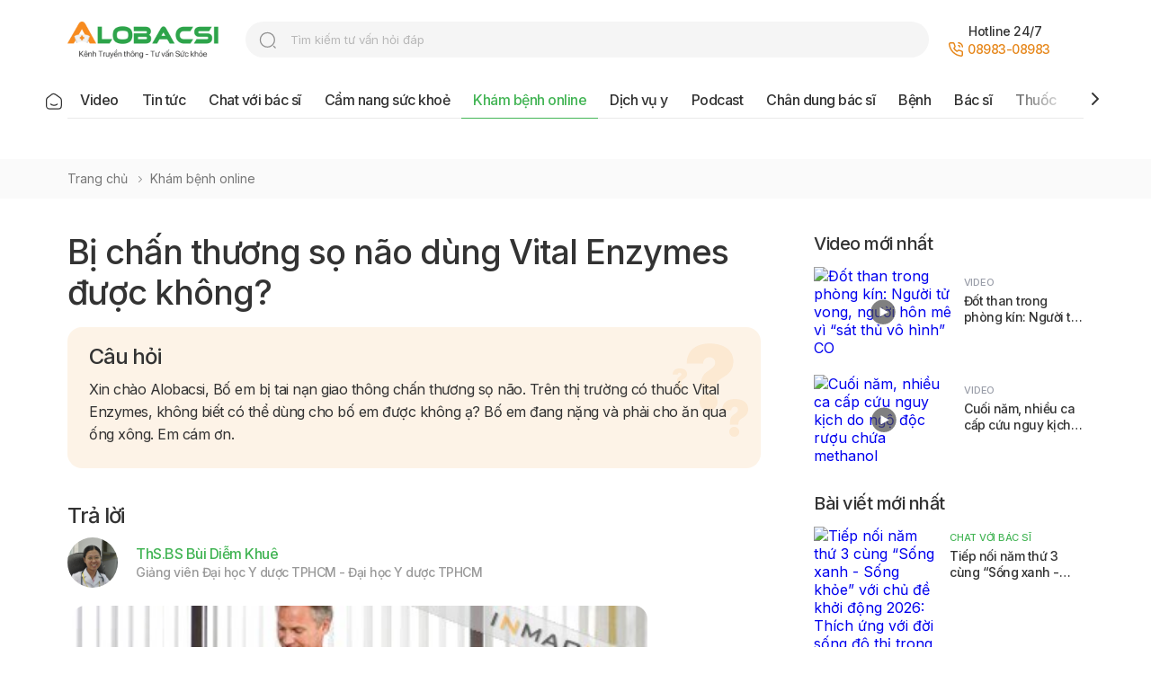

--- FILE ---
content_type: text/html; charset=utf-8
request_url: https://alobacsi.com/kham-benh-online/bi-chan-thuong-so-nao-dung-vital-enzymes-duoc-khong.html
body_size: 55264
content:
<!DOCTYPE html>
<html lang="vi">
  <head>
    <meta charset="UTF-8" />
    <meta
      name="viewport"
      content="width=device-width,initial-scale=1.0,maximum-scale=1.0"
    />
    <meta http-equiv="X-UA-Compatible" content="ie=edge" />
      

<title>Bị chấn thương sọ não dùng Vital Enzymes được không?</title>


<meta property="og:title" itemprop="name" content="Bị chấn thương sọ não dùng Vital Enzymes được không?" />


<meta property="og:image" content="https://objstore17034api.superdata.vn/alobacsi-assets/fc5chan-thuong-so-nao.jpg" />

<meta property="og:url" content="https://alobacsi.com/kham-benh-online/bi-chan-thuong-so-nao-dung-vital-enzymes-duoc-khong.html" />
<link rel="canonical" href="https://alobacsi.com/kham-benh-online/bi-chan-thuong-so-nao-dung-vital-enzymes-duoc-khong.html" />

<meta content="vi-VN" itemprop="inLanguage" />
<meta property="og:site_name" content="ALOBACSI.COM" />
<meta property="og:type" content="article" />
<meta property="og:locale" content="vi_VN" />
<meta property="fb:app_id" content="1121485521577147" />
<meta property="fb:admins" content="551071279" />
<meta name="language" content="vietnamese" />
<meta name="copyright" content="Copyright © 2009 by ALOBACSI" />
<meta
  name="abstract"
  content="Cổng thông tin về y tế, sức khỏe, khám bệnh trực tuyến cho toàn dân - AloBacsi"
/>
<meta name="distribution" content="Global" />
<meta name="author" content="ALOBACSI" />
<meta http-equiv="refresh" content="1200" />
<meta name="REVISIT-AFTER" content="1 DAYS" />
<meta name="RATING" content="GENERAL" />
<meta http-equiv="x-dns-prefetch-control" content="on" />
<meta name="robots" content="index,follow,noarchive,max-image-preview:large" />
 
    <script type="application/ld+json">
      {
		"@context": "https://schema.org",
		"@type": "Question",
		"acceptedAnswer": {
				"@type": "Answer",
				"author": {
						"@type": "Person",
						"name": "ThS.BS Bùi Diễm Khuê"
				},
				"dateCreated": "2018-10-24T14:42:17+07:00",
				"text": "                  Ảnh minh họa - nguồn internet                 Chào em,              Vital Enzymes là thực phẩm chức năng, chỉ có tác dụng hỗ trợ, nâng cao thể trạng người bệnh, đây không phải là thuốc điều trị. Em vẫn có thể dùng cho bố, bên cạnh đó phải tuân thủ các thuốc, chế độ điều trị mà bác sĩ đang chỉ định nhé em.              Thân mến,                                            Chấn thương sọ não thường bắt nguồn từ các loại chấn thương về não bao gồm chảy máu, chấn động mạnh (rung động não hoặc não bị bầm). Những chấn thương này được phân loại theo mức độ nghiêm trọng hoặc loại chấn thương (ví dụ như chấn thương đóng hay mở). Ngoài ra, chấn thương cũng được phân loại theo mức độ gây nứt xương sọ, tổn thương bên trong não hoặc vị trí gây chảy máu.        Những tổn thương ngay sau khi bị chấn thương sọ não:        - Bọc máu tụ nội sọ        - Phù não        - Thoát vị não        - Hội chứng tăng áp lực nội sọ        - Thiếu máu não        Tùy thuộc vào mức độ nặng nhẹ của chấn thương sọ não có thể xuất hiện sau một thời gian tạm ổn định:        - Hội chứng đau đầu sau chấn thương sọ não có hai thể: thể xuất hiện sớm và thể muộn, với diễn biến dai dẳng kéo dài, khó khăn trong điều trị.        - Động kinh: Thường gặp trong 40-50% trường hợp do chấn thương sọ não. Đây là thể động kinh có ổ khu trú. Hình thái lâm sàng rất đa dạng, phức tạp tùy theo ổ khu trú đó ở vùng nào của não. Lại có những vùng có ổ khu trú xuất hiện không chỉ là những cơn động kinh mà còn phối hợp cả những rối loạn tâm thần rất khó điều trị.        - Bệnh lý cột sống cổ: Thường xuất hiện sớm và nặng do lực chấn động từ sọ não dội xuống cột sống cổ. Chấn thương sọ não còn đẩy mạnh tốc độ tiến triển thoái hóa đĩa đệm - cột sống, gây thoát vị đĩa đệm và nguy hại nhất là thoát vị đĩa đệm chèn ép tủy sống cổ, hẹp ống sống cổ dẫn đến liệt tứ chi.        - Giảm hoặc mất trí nhớ, đau đầu dai dẳng: Giảm sút trí tuệ, trường hợp nặng dẫn đến mất ngôn ngữ, đòi hỏi quá trình điều trị phục hồi chức năng rất phức tạp và lâu dài.                        "
		},
		"author": {
				"@type": "Person",
				"name": "Tu Tran"
		},
		"dateCreated": "2018-10-24T14:42:17+07:00",
		"name": "Bị chấn thương sọ não dùng Vital Enzymes được không?",
		"text": "Xin chào Alobacsi,\r \r Bố em bị tai nạn giao thông chấn thương sọ não. Trên thị trường có thuốc Vital Enzymes, không biết có thể dùng cho bố em được không ạ? Bố em đang nặng và phải cho ăn qua ống xông. Em cám ơn."
}
    </script>
     
    <script type="application/ld+json">
      {
		"@context": "https://schema.org",
		"@type": "BreadcrumbList",
		"itemListElement": [
				{
						"@type": "ListItem",
						"item": "https://alobacsi.com",
						"name": "Trang chủ",
						"position": 1
				},
				{
						"@type": "ListItem",
						"item": "https://alobacsi.com/kham-benh-online",
						"name": "Khám bệnh online",
						"position": 2
				},
				{
						"@type": "ListItem",
						"item": "https://alobacsi.com/kham-benh-online/bi-chan-thuong-so-nao-dung-vital-enzymes-duoc-khong.html",
						"name": "Bị chấn thương sọ não dùng Vital Enzymes được không?",
						"position": 3
				}
		]
}
    </script>
    
    <link
      rel="shortcut icon"
      href="https://alobacsi.com/static/upload/favicon.ico"
      type="image/x-icon"
    />
    <link rel="preconnect" href="https://fonts.googleapis.com" />
    <link rel="preconnect" href="https://fonts.gstatic.com" crossorigin />
    <link
      href="https://fonts.googleapis.com/css2?family=Inter:wght@400;500;600&display=swap"
      rel="stylesheet"
    />
    <link href="https://alobacsi.com/static/template/css/common.css" rel="stylesheet" />
    <link href="https://alobacsi.com/static/template/css/home.css?t=3" rel="stylesheet" />
    <link href="https://alobacsi.com/static/template/css/category.css" rel="stylesheet" />
    <link
      href="https://alobacsi.com/static/template/css/owl.carousel.css"
      rel="stylesheet"
    />
    
<meta
  name="facebook-domain-verification"
  content="11ccxaswtki415s4bjc1pdzfmujbld"
/>
<script
  async
  src="https://www.googletagmanager.com/gtag/js?id=G-XCRFP54M6E"
></script>
<script>
  window.dataLayer = window.dataLayer || [];
  function gtag() {
    dataLayer.push(arguments);
  }
  gtag("js", new Date());
  gtag("config", "G-XCRFP54M6E");
</script>
<link
  rel="stylesheet"
  type="text/css"
  href="https://cdn.jsdelivr.net/npm/toastify-js/src/toastify.min.css"
/>

  </head>
  <body class="detail">
      
<header>
  <div class="container">
    <div class="header_top">
      <div class="logo">
        <a href="https://alobacsi.com">
          <img
            src="https://alobacsi.com/logo-with-tagline.png"
            alt=""
            class="pc_show"
          />
          <img
            src="https://alobacsi.com/logo-with-tagline-mobile.png"
            alt=""
            class="sp_show"
          />
        </a>
      </div>
      <div class="search_top pc_show">
        <form target="_blank" action="//www.google.com/cse">
          <input
            type="text"
            placeholder="Tìm kiếm tư vấn hỏi đáp"
            class="form_search"
            name="q"
            spellcheck="false"
            autocomplete="off"
          />
          <input type="hidden" value="b548ce8e1e9db4d17" name="cx" /><input
            type="hidden"
            value="UTF-8"
            name="ie"
          />
          <button>search</button>
        </form>
      </div>

      <div class="support_top">
        <div class="hotline pc_show">
          <span class="text">Hotline 24/7</span><br /><img
            src="https://alobacsi.com/static/template/images/icons-phone.svg"
            alt=""
          /><a href="tel:08983-08983" rel="nofollow" class="num_phone">08983-08983</a>
        </div>
        
      </div>
      <p class="icon_nav_sp sp_show">
        <img
          src="https://alobacsi.com/static/template/images/button-icon-medium-copy-4.svg"
          alt=""
        />
      </p>
    </div>
    <div class="nav_top pc_show">
      <div class="nav_top-box">
        <p class="nav_top-box-bg"></p>
        <ul>
          <li class="">
            <a href="https://alobacsi.com">
              <img
                src="https://alobacsi.com/static/template/images/icons-home_on.svg"
                alt=""
              />
            </a>
          </li>
          <li class="">
            <a href="https://alobacsi.com/video">Video</a>
          </li>
          <li class="">
            <a href="https://alobacsi.com/tin-tuc">Tin tức</a>
          </li>
          <li class="">
            <a href="https://alobacsi.com/chat-voi-bac-si">Chat với bác sĩ</a>
          </li>
          <li class="">
            <a href="https://alobacsi.com/cam-nang-suc-khoe">Cẩm nang sức khoẻ</a>
          </li>
          <li class="active">
            <a href="https://alobacsi.com/kham-benh-online">Khám bệnh online</a>
          </li>
          
          <li class="">
            <a href="https://alobacsi.com/dich-vu-y">Dịch vụ y</a>
          </li>
          
          <li class="">
            <a href="https://alobacsi.com/podcast">Podcast</a>
          </li>
          <li class="">
            <a href="https://alobacsi.com/chan-dung-bac-si">Chân dung bác sĩ</a>
          </li>
          <li class="">
            <a href="https://alobacsi.com/benh">Bệnh</a>
          </li>
          <li class="">
            <a href="https://alobacsi.com/bac-si">Bác sĩ</a>
          </li>
          <li class="">
            <a href="https://alobacsi.com/thuoc">Thuốc</a>
          </li>
          <li class="">
            <a href="https://alobacsi.com/co-so-y-te">Cơ sở y tế</a>
          </li>
          <li class="">
            <a href="https://alobacsi.com/chuyen-trang-suc-khoe">Chuyên trang</a>
          </li>
          <li class="">
            <a href="https://alobacsi.com/alobacsi-cong-dong">Cộng đồng</a>
          </li>
        </ul>

        <div class="arrow-next">
          <p class="nav_top-box-bg-right"></p>
          <a href="#" class="arrow-menu arrow-menu-next" data-control="next"
            ><img
              src="https://alobacsi.com/static/template/images/icons-chevron-right-black.svg"
              alt=""
          /></a>
        </div>
        <div class="arrow-prev">
          <p class="nav_top-box-bg-left"></p>
          <a href="#" class="arrow-menu arrow-menu-prev" data-control="prev"
            ><img
              src="https://alobacsi.com/static/template/images/icons-chevron-left-black.svg"
              alt=""
          /></a>
        </div>
      </div>
    </div>
  </div>
</header>
 
<div class="main_content">
  <div class="ads_banner">
    <ins
      data-revive-zoneid="84"
      data-revive-id="50fcab58361557d0a8a94df9f86d6547"
    ></ins>
  </div>
  <div class="breadcrum">
    <div class="container">
      <ul>
        <li><a href="https://alobacsi.com">Trang chủ </a></li>
        <li><a href="https://alobacsi.com/kham-benh-online">Khám bệnh online</a></li>
          
      </ul>
    </div>
  </div>
  <div class="container">
    <div class="content_block">
      <div class="detail_content">
        <div class="detail_content--useful oneone">
          <h1>Bị chấn thương sọ não dùng Vital Enzymes được không?</h1>
          <div class="detail_block">
            <h5>Câu hỏi</h5>
            <p>Xin chào Alobacsi,

Bố em bị tai nạn giao thông chấn thương sọ não. Trên thị trường có thuốc Vital Enzymes, không biết có thể dùng cho bố em được không ạ? Bố em đang nặng và phải cho ăn qua ống xông. Em cám ơn.</p>
          </div>
          <div class="detail_block">
            <h5>Trả lời</h5>
            
            <div class="doctor_answer">
              <p class="doctor-author">
                <img
                  src="https://objstore17034api.superdata.vn/alobacsi-assets/bs-bui-diem-khue1563961089.jpg"
                  height="56px"
                  alt="ThS.BS Bùi Diễm Khuê"
                />
              </p>
              <div class="text">
                <p class="text01">
                  <a
                    href="https://alobacsi.com/bac-si/bs-bui-diem-khue.html"
                    title="ThS.BS Bùi Diễm Khuê"
                    >ThS.BS Bùi Diễm Khuê</a
                  >
                </p>
                <p class="text02">
                  Giảng viên Đại học Y dược TPHCM - Đại học Y dược TPHCM
                </p>
              </div>
            </div>
             <div align="center" class="MsoNormal" style="margin: 0cm 0cm 0pt">
 <div style="text-align: center;">
  <div style="text-align:center">
   <img _fl="" alt="Ảnh minh họa - nguồn internet" title="Ảnh minh họa - nguồn internet" style="margin: 5px;; border:0;" src="https://objstore17034api.superdata.vn/alobacsi-assets/chan-thuong-so-nao.jpg" width="640">
   <div style="font-family: Tahoma; font-size: 10pt;">
    Ảnh minh họa - nguồn internet
   </div>
  </div>
  <br>
 </div>
 <div style="text-align: start;">
  Chào em,
 </div>
 <div style="text-align: start;">
  <br>
 </div>
 <div style="text-align: start;">
  Vital Enzymes là thực phẩm chức năng, chỉ có tác dụng hỗ trợ, nâng cao thể trạng người bệnh, đây không phải là thuốc điều trị. Em vẫn có thể dùng cho bố, bên cạnh đó phải tuân thủ các thuốc, chế độ điều trị mà bác sĩ đang chỉ định nhé em.
 </div>
 <div style="text-align: start;">
  <br>
 </div>
 <div style="text-align: start;">
  Thân mến,
 </div>
 <div style="text-align: start;">
  <br>
 </div>
 <div style="text-align: center;">
  <div align="center">
   <table style="border-right: #ff7d00 1px solid; border-top: #ff7d00 1px solid; background: #fffec7;
                            margin: 5px; border-left: #ff7d00 1px solid; width: 430px; border-bottom: #ff7d00 1px solid;
                            border-collapse: collapse" cellspacing="5" cellpadding="0" align="center">
    <tbody>
     <tr>
      <td style="vertical-align: top; padding-left: 5px; padding-right: 5px;">
       <p align="justify" style=""><span style="font-size: 13.3333px; font-family: tahoma;"><span style="font-weight: bold;">Chấn thương sọ não</span> thường bắt nguồn từ các loại chấn thương về não bao gồm chảy máu, chấn động mạnh (rung động não hoặc não bị bầm). Những chấn thương này được phân loại theo mức độ nghiêm trọng hoặc loại chấn thương (ví dụ như chấn thương đóng hay mở). Ngoài ra, chấn thương cũng được phân loại theo mức độ gây nứt xương sọ, tổn thương bên trong não hoặc vị trí gây chảy máu.</span></p>
       <p align="justify" style=""><span style="font-size: 13.3333px; font-family: tahoma;">Những tổn thương ngay sau khi bị <span style="font-weight: bold;">chấn thương sọ não</span>:</span></p>
       <p align="justify" style=""><span style="font-size: 13.3333px; font-family: tahoma;">- Bọc máu tụ nội sọ</span></p>
       <p align="justify" style=""><span style="font-size: 13.3333px; font-family: tahoma;">- Phù não</span></p>
       <p align="justify" style=""><span style="font-size: 13.3333px; font-family: tahoma;">- Thoát vị não</span></p>
       <p align="justify" style=""><span style="font-size: 13.3333px; font-family: tahoma;">- Hội chứng tăng áp lực nội sọ</span></p>
       <p align="justify" style=""><span style="font-size: 13.3333px; font-family: tahoma;">- Thiếu máu não</span></p>
       <p align="justify" style=""><span style="font-size: 13.3333px; font-family: tahoma;">Tùy thuộc vào mức độ nặng nhẹ của chấn thương sọ não có thể xuất hiện sau một thời gian tạm ổn định:</span></p>
       <p align="justify" style=""><span style="font-size: 13.3333px; font-family: tahoma;">- Hội chứng đau đầu sau chấn thương sọ não có hai thể: thể xuất hiện sớm và thể muộn, với diễn biến dai dẳng kéo dài, khó khăn trong điều trị.</span></p>
       <p align="justify" style=""><span style="font-size: 13.3333px; font-family: tahoma;">- Động kinh: Thường gặp trong 40-50% trường hợp do chấn thương sọ não. Đây là thể động kinh có ổ khu trú. Hình thái lâm sàng rất đa dạng, phức tạp tùy theo ổ khu trú đó ở vùng nào của não. Lại có những vùng có ổ khu trú xuất hiện không chỉ là những cơn động kinh mà còn phối hợp cả những rối loạn tâm thần rất khó điều trị.</span></p>
       <p align="justify" style=""><span style="font-size: 13.3333px; font-family: tahoma;">- Bệnh lý cột sống cổ: Thường xuất hiện sớm và nặng do lực chấn động từ sọ não dội xuống cột sống cổ. Chấn thương sọ não còn đẩy mạnh tốc độ tiến triển thoái hóa đĩa đệm - cột sống, gây thoát vị đĩa đệm và nguy hại nhất là thoát vị đĩa đệm chèn ép tủy sống cổ, hẹp ống sống cổ dẫn đến liệt tứ chi.</span></p>
       <p align="justify" style=""><span style="font-size: 13.3333px; font-family: tahoma;">- Giảm hoặc mất trí nhớ, đau đầu dai dẳng: Giảm sút trí tuệ, trường hợp nặng dẫn đến mất ngôn ngữ, đòi hỏi quá trình điều trị phục hồi chức năng rất phức tạp và lâu dài.</span></p></td>
     </tr>
    </tbody>
   </table>
  </div>
  <br>
 </div>
</div>
          </div>

          
          <div class="detail_block">
            <p class="title-ans">Câu hỏi liên quan</p>
            <ul class="list_answer">
              
              <li>
                <a href="https://alobacsi.com/dich-vu-y/co-nen-chup-ctscan-so-nao-sau-khi-bi-chan-thuong-dau.html" title="Có nên chụp CTscan sọ não sau khi bị chấn thương đầu?"
                  >Có nên chụp CTscan sọ não sau khi bị chấn thương đầu?</a
                >
              </li>
              
              <li>
                <a href="https://alobacsi.com/dich-vu-y/chan-thuong-so-nao-10-thang-chan-tay-co-phuc-hoi-nhu-cu.html" title="Chấn thương sọ não 10 tháng, chân tay có phục hồi như cũ?"
                  >Chấn thương sọ não 10 tháng, chân tay có phục hồi như cũ?</a
                >
              </li>
              
              <li>
                <a href="https://alobacsi.com/dich-vu-y/benh-vien-lao-khoa-trung-uong-dang-co-nhung-vac-xin-nao.html" title="Bệnh viện Lão khoa Trung ương đang có những vắc xin nào?"
                  >Bệnh viện Lão khoa Trung ương đang có những vắc xin nào?</a
                >
              </li>
              
            </ul>
          </div>
          
        </div>
        <div class="detail_footer">
          <div class="social">
            <p>Chia sẻ:</p>
            <a
              href="https://www.facebook.com/sharer/sharer.php?u=https://alobacsi.com/kham-benh-online/bi-chan-thuong-so-nao-dung-vital-enzymes-duoc-khong.html"
              rel="nofollow"
              target="_blank"
            >
              <img src="https://alobacsi.com/static/template/images/fb.svg" alt="" />
            </a>
            <a href="javascript:void(0)"
              ><img src="https://alobacsi.com/static/template/images/copylink.svg" alt=""
            /></a>
            <a href="mailto:info@alobacsi.vn"
              ><img
                src="https://alobacsi.com/static/template/images/icons-social-fb.svg"
                alt=""
            /></a>
          </div>
          <div class="about">
            
            <p class="time">Ngày đăng: 08:58 13/09/2018</p>
             
          </div>
        </div>

          
        <div class="detail_footer">
          <div class="tag-footer">
            <ul class="tag-footer-list">
              <li>Tags:</li>
              
              <li>
                <a href="https://alobacsi.com/tags-qna/chan-thuong-so-nao.html" title="chấn thương sọ não"
                  >chấn thương sọ não</a
                >
              </li>
              
              <li>
                <a href="https://alobacsi.com/tags-qna/bi-tai-nan-giao-thong-chan-thuong-so-nao.html" title="bị tai nạn giao thông chấn thương sọ não"
                  >bị tai nạn giao thông chấn thương sọ não</a
                >
              </li>
              
            </ul>
          </div>
        </div>
          

<div class="detail_prize">
    <p class="title">Bài viết có hữu ích với bạn?</p>
    <ul class="rate">
        <li>
            <a href="javascript:void(0);" class="votes" data-url="https://alobacsi.com/api/votes" data-id="14373" data-vote="1" data-type="1">
                <img src="https://alobacsi.com/static/template/images/best-useful.svg" alt="">
                <span class="rate_text">
                    <span>Rất hữu ích</span>
                    <span class="text" id="vote1">
                        0
                    </span>
                </span>

            </a>
        </li>
        <li>
            <a href="javascript:void(0);" class="votes" data-url="https://alobacsi.com/api/votes" data-id="14373" data-vote="2" data-type="1">
                <img src="https://alobacsi.com/static/template/images/useful.svg" alt="">
                <span class="rate_text">
                    <span>Hữu ích</span>
                    <span class="text" id="vote2">
                        0
                    </span>
                </span>

            </a>
        </li>
        <li>
            <a href="javascript:void(0);" class="votes" data-url="https://alobacsi.com/api/votes" data-id="14373" data-vote="3" data-type="1">
                <img src="https://alobacsi.com/static/template/images/normal.svg" alt="">
                <span class="rate_text">
                    <span>Bình thường</span>
                    <span class="text" id="vote3">
                        0
                    </span>
                </span>

            </a>
        </li>
        <li>
            <a href="javascript:void(0);" class="votes" data-url="https://alobacsi.com/api/votes" data-id="14373" data-vote="4" data-type="1">
                <img src="https://alobacsi.com/static/template/images/unuseful.svg" alt="">
                <span class="rate_text">
                    <span>Không hữu ích</span>
                    <span class="text" id="vote4">
                        0
                    </span>
                </span>

            </a>
        </li>
    </ul>
</div>
 




<div class="search_content pc_show">
    <form method="get" action="https://alobacsi.com/tim-kiem-hoi-dap">
        <div class="search_content-block">
            
            <p class="title">Tìm câu hỏi khám bệnh</p>
            
            <div class="search_content-online">
                <input type="text" name="s" required placeholder="Nhập nội dung cần tìm… vd: Sốt, ho, đau nhức" class="form_search" value="">                
                <button>search</button>
                <input type="hidden" name="key" value="kham-benh-online" />
            </div>
        </div>
    </form>
    
    <div class="feature_search-block">
        <p class="text01">Được tìm nhiều:</p>
        <div class="feature_search-text">
            <ul class="feature_search-list">
                
                <li>
                    <a href="https://alobacsi.com/tim-kiem-hoi-dap?s=Tr%e1%bb%8b%20r%e1%ba%a1n%20da&key=kham-benh-online">Trị rạn da</a>
                </li>
                
                <li>
                    <a href="https://alobacsi.com/tim-kiem-hoi-dap?s=b%e1%bb%8b%20ho&key=kham-benh-online">bị ho</a>
                </li>
                
                <li>
                    <a href="https://alobacsi.com/tim-kiem-hoi-dap?s=ho&key=kham-benh-online">ho</a>
                </li>
                
                <li>
                    <a href="https://alobacsi.com/tim-kiem-hoi-dap?s=benh%20ho&key=kham-benh-online">benh ho</a>
                </li>
                
                <li>
                    <a href="https://alobacsi.com/tim-kiem-hoi-dap?s=%c4%91%e1%bb%99t%20qu%e1%bb%b5&key=kham-benh-online">đột quỵ</a>
                </li>
                
            </ul>
        </div>
    </div>
    
</div>

      </div>

      <div class="sidebar">
        <div class="ads_banner">
          <ins
            data-revive-zoneid="85"
            data-revive-id="50fcab58361557d0a8a94df9f86d6547"
          ></ins>
        </div>
        

    
    <div class="news_left">
        <h2 class="title">Video mới nhất</h2>
        
        <div class="news_left-one">
            <p class="images">
                <a href="https://alobacsi.com/dot-than-trong-phong-kin-nguoi-tu-vong-nguoi-hon-me-vi-sat-thu-vo-hinh-co.html" title="Đốt than trong phòng kín: Người tử vong, người hôn mê vì “sát thủ vô hình” CO">
                    
                    <img src="https://admin.alobacsi.com/upload/thumbs/2025/dot_than_trong_phong_kin.jpg" height="96px" alt="Đốt than trong phòng kín: Người tử vong, người hôn mê vì “sát thủ vô hình” CO" />
                    
                    <span class="icon_play"><img src="https://alobacsi.com/static/template/images/icons-play.svg" alt="" /></span>
                </a>
            </p>
            <div class="news_left-des">
                
                <p class="medical-new-title">
                    
                    
                    <a class="cate" href="https://alobacsi.com/video">Video</a>
                    
                    
                    
                    
                </p>
                
                <p>
                    <a class="news_left-one-text_less" href="https://alobacsi.com/dot-than-trong-phong-kin-nguoi-tu-vong-nguoi-hon-me-vi-sat-thu-vo-hinh-co.html" title="Đốt than trong phòng kín: Người tử vong, người hôn mê vì “sát thủ vô hình” CO">Đốt than trong phòng kín: Người tử vong, người hôn mê vì “sát thủ vô hình” CO</a>
                </p>
                
            </div>
        </div>
        
        <div class="news_left-one">
            <p class="images">
                <a href="https://alobacsi.com/cuoi-nam-nhieu-ca-cap-cuu-nguy-kich-do-ngo-doc-ruou-chua-methanol.html" title="Cuối năm, nhiều ca cấp cứu nguy kịch do ngộ độc rượu chứa methanol">
                    
                    <img src="https://admin.alobacsi.com/upload/kiqr5tanitg-hd.jpg" height="96px" alt="Cuối năm, nhiều ca cấp cứu nguy kịch do ngộ độc rượu chứa methanol" />
                    
                    <span class="icon_play"><img src="https://alobacsi.com/static/template/images/icons-play.svg" alt="" /></span>
                </a>
            </p>
            <div class="news_left-des">
                
                <p class="medical-new-title">
                    
                    
                    <a class="cate" href="https://alobacsi.com/video">Video</a>
                    
                    
                </p>
                
                <p>
                    <a class="news_left-one-text_less" href="https://alobacsi.com/cuoi-nam-nhieu-ca-cap-cuu-nguy-kich-do-ngo-doc-ruou-chua-methanol.html" title="Cuối năm, nhiều ca cấp cứu nguy kịch do ngộ độc rượu chứa methanol">Cuối năm, nhiều ca cấp cứu nguy kịch do ngộ độc rượu chứa methanol</a>
                </p>
                
            </div>
        </div>
        
    </div>
    
 

    
    <div class="news_left">
        <h2 class="title">Bài viết mới nhất</h2>
        
        <div class="news_left-one">
            <p class="images">
                <a href="https://alobacsi.com/tiep-noi-nam-thu-3-cung-song-xanh-song-khoe-voi-chu-de-khoi-dong-2026-thich-ung-voi-doi-song-do-thi-trong-ky-nguyen-o-nhiem-bien-doi-khi-hau.html" title="Tiếp nối năm thứ 3 cùng “Sống xanh - Sống khỏe” với chủ đề khởi động 2026: Thích ứng với đời sống đô thị trong kỷ nguyên ô nhiễm &amp; biến đổi khí hậu">
                    
                    <img src="https://admin.alobacsi.com/upload/lg-ky_1_2026.jpg" height="96px" alt="Tiếp nối năm thứ 3 cùng “Sống xanh - Sống khỏe” với chủ đề khởi động 2026: Thích ứng với đời sống đô thị trong kỷ nguyên ô nhiễm &amp; biến đổi khí hậu" />
                    
                </a>
            </p>
            <div class="news_left-des">
                
                <p class="medical-new-title cate">
                    
                    
                        <a class="cate" href="https://alobacsi.com/chat-voi-bac-si">Chat với Bác sĩ</a>
                    
                    
                </p>
                
                <p>
                    <a class="news_left-one-text_less" href="https://alobacsi.com/tiep-noi-nam-thu-3-cung-song-xanh-song-khoe-voi-chu-de-khoi-dong-2026-thich-ung-voi-doi-song-do-thi-trong-ky-nguyen-o-nhiem-bien-doi-khi-hau.html" title="Tiếp nối năm thứ 3 cùng “Sống xanh - Sống khỏe” với chủ đề khởi động 2026: Thích ứng với đời sống đô thị trong kỷ nguyên ô nhiễm &amp; biến đổi khí hậu">Tiếp nối năm thứ 3 cùng “Sống xanh - Sống khỏe” với chủ đề khởi động 2026: Thích ứng với đời sống đô thị trong kỷ nguyên ô nhiễm &amp; biến đổi khí hậu</a>
                </p>
                
            </div>
        </div>
        
        <div class="news_left-one">
            <p class="images">
                <a href="https://alobacsi.com/tphcm-tiem-ngua-cum-mien-phi-cho-hon-1-100-nguoi-cao-tuoi-co-hoan-canh-kho-khan.html" title="TPHCM tiêm ngừa cúm miễn phí cho hơn 1.100 người cao tuổi có hoàn cảnh khó khăn">
                    
                    <img src="https://admin.alobacsi.com/upload/alobacsi_tiem_ngua_cum_1.jpg" height="96px" alt="TPHCM tiêm ngừa cúm miễn phí cho hơn 1.100 người cao tuổi có hoàn cảnh khó khăn" />
                    
                </a>
            </p>
            <div class="news_left-des">
                
                <p class="medical-new-title cate">
                    
                    
                        <a class="cate" href="https://alobacsi.com/tin-tuc">Tin tức</a>
                    
                    
                    
                    
                </p>
                
                <p>
                    <a class="news_left-one-text_less" href="https://alobacsi.com/tphcm-tiem-ngua-cum-mien-phi-cho-hon-1-100-nguoi-cao-tuoi-co-hoan-canh-kho-khan.html" title="TPHCM tiêm ngừa cúm miễn phí cho hơn 1.100 người cao tuổi có hoàn cảnh khó khăn">TPHCM tiêm ngừa cúm miễn phí cho hơn 1.100 người cao tuổi có hoàn cảnh khó khăn</a>
                </p>
                
            </div>
        </div>
        
        <div class="news_left-one">
            <p class="images">
                <a href="https://alobacsi.com/phoi-hop-stroke-network-lien-co-so-benh-vien-nhan-dan-gia-dinh-cuu-song-benh-nhan-dot-quy-trong-gio-vang.html" title="Phối hợp Stroke Network liên cơ sở, Bệnh viện Nhân dân Gia Định cứu sống bệnh nhân đột quỵ trong “giờ vàng”">
                    
                    <img src="https://admin.alobacsi.com/upload/dsc02965.jpg" height="96px" alt="Phối hợp Stroke Network liên cơ sở, Bệnh viện Nhân dân Gia Định cứu sống bệnh nhân đột quỵ trong “giờ vàng”" />
                    
                </a>
            </p>
            <div class="news_left-des">
                
                <p class="medical-new-title cate">
                    
                    
                        <a class="cate" href="https://alobacsi.com/tin-tuc">Tin tức</a>
                    
                    
                </p>
                
                <p>
                    <a class="news_left-one-text_less" href="https://alobacsi.com/phoi-hop-stroke-network-lien-co-so-benh-vien-nhan-dan-gia-dinh-cuu-song-benh-nhan-dot-quy-trong-gio-vang.html" title="Phối hợp Stroke Network liên cơ sở, Bệnh viện Nhân dân Gia Định cứu sống bệnh nhân đột quỵ trong “giờ vàng”">Phối hợp Stroke Network liên cơ sở, Bệnh viện Nhân dân Gia Định cứu sống bệnh nhân đột quỵ trong “giờ vàng”</a>
                </p>
                
            </div>
        </div>
        
        <div class="news_left-one">
            <p class="images">
                <a href="https://alobacsi.com/khong-chi-xu-ly-mun-actidem-derma-extra-gel-la-cuu-tinh-giai-quyet-tham-do-pie-va-tham-den-pih-hieu-qua-nho-cong-thuc-kep.html" title="Không chỉ xử lý mụn: Actidem Derma Extra Gel là &#34;cứu tinh&#34; giải quyết thâm đỏ (PIE) và thâm đen (PIH) hiệu quả nhờ công thức kép">
                    
                    <img src="https://admin.alobacsi.com/upload/1_1.png" height="96px" alt="Không chỉ xử lý mụn: Actidem Derma Extra Gel là &#34;cứu tinh&#34; giải quyết thâm đỏ (PIE) và thâm đen (PIH) hiệu quả nhờ công thức kép" />
                    
                </a>
            </p>
            <div class="news_left-des">
                
                <p class="medical-new-title cate">
                    
                    
                        <a class="cate" href="https://alobacsi.com/cam-nang-suc-khoe">Cẩm nang sức khỏe</a>
                    
                    
                    
                    
                </p>
                
                <p>
                    <a class="news_left-one-text_less" href="https://alobacsi.com/khong-chi-xu-ly-mun-actidem-derma-extra-gel-la-cuu-tinh-giai-quyet-tham-do-pie-va-tham-den-pih-hieu-qua-nho-cong-thuc-kep.html" title="Không chỉ xử lý mụn: Actidem Derma Extra Gel là &#34;cứu tinh&#34; giải quyết thâm đỏ (PIE) và thâm đen (PIH) hiệu quả nhờ công thức kép">Không chỉ xử lý mụn: Actidem Derma Extra Gel là &#34;cứu tinh&#34; giải quyết thâm đỏ (PIE) và thâm đen (PIH) hiệu quả nhờ công thức kép</a>
                </p>
                
            </div>
        </div>
        
        <div class="news_left-one">
            <p class="images">
                <a href="https://alobacsi.com/18-cm-30-phut-khi-ap-luc-phim-anh-day-nam-gioi-vao-can-thiep-nguy-hiem.html" title="18 cm, 30 phút: Khi áp lực phim ảnh đẩy nam giới vào can thiệp nguy hiểm">
                    
                    <img src="https://admin.alobacsi.com/upload/thumbs/2025/tang_chieu_dai_duong_vat.jpg" height="96px" alt="18 cm, 30 phút: Khi áp lực phim ảnh đẩy nam giới vào can thiệp nguy hiểm" />
                    
                </a>
            </p>
            <div class="news_left-des">
                
                <p class="medical-new-title cate">
                    
                    
                        <a class="cate" href="https://alobacsi.com/cam-nang-suc-khoe">Cẩm nang sức khỏe</a>
                    
                    
                    
                    
                    
                    
                </p>
                
                <p>
                    <a class="news_left-one-text_less" href="https://alobacsi.com/18-cm-30-phut-khi-ap-luc-phim-anh-day-nam-gioi-vao-can-thiep-nguy-hiem.html" title="18 cm, 30 phút: Khi áp lực phim ảnh đẩy nam giới vào can thiệp nguy hiểm">18 cm, 30 phút: Khi áp lực phim ảnh đẩy nam giới vào can thiệp nguy hiểm</a>
                </p>
                
            </div>
        </div>
        
    </div>
    
 
<div class="tool_healthy non_bottom">
  <p class="title">Tiện ích sức khỏe</p>
  <ul class="tool_list">
    <li>
      <a href="https://alobacsi.com/kham-benh-online">
        <img
          src="https://alobacsi.com/static/template/images/icons-appointment-online.svg"
          alt=""
        />
        <span>Khám bệnh online</span>
      </a>
    </li>
    <li>
      <a href="https://alobacsi.com/dich-vu-y">
        <img
          src="https://alobacsi.com/static/template/images/icons-appointment-online-4.svg"
          alt=""
        />
        <span>Hỏi đáp dịch vụ y</span>
      </a>
    </li>
    <li>
      <a href="https://alobacsi.com/tu-van-suc-khoe">
        <img src="https://alobacsi.com/static/template/images/icons-healthy2.svg" alt="" />
        <span>Tư vấn qua Hotline</span>
      </a>
    </li>
    <li>
      <a
        href="https://m.me/alobacsihoibacsitraloi"
        rel="nofollow"
        target="_blank"
      >
        <img src="https://alobacsi.com/static/template/images/icons-healthy4.svg" alt="" />
        <span>Gửi câu hỏi qua Messenger</span>
      </a>
    </li>
    <li>
      <a href="https://alobacsi.com/bac-si">
        <img
          src="https://alobacsi.com/static/template/images/icons-appointment-online-3.svg"
          alt=""
        />
        <span>Tìm nhanh bác sĩ</span>
      </a>
    </li>
    <li>
      <a href="https://alobacsi.com/co-so-y-te">
        <img
          src="https://alobacsi.com/static/template/images/icons-appointment-online-2.svg"
          alt=""
        />
        <span>Tìm nhanh bệnh viện</span>
      </a>
    </li>
    <li>
      <a href="https://alobacsi.com/benh">
        <img
          src="https://alobacsi.com/static/template/images/icons-ask-doctor2.svg"
          alt=""
        />
        <span>Tra cứu thông tin bệnh</span>
      </a>
    </li>
    <li>
      <a href="https://alobacsi.com/thuoc">
        <img
          src="https://alobacsi.com/static/template/images/icons-ask-doctor.svg"
          alt=""
        />
        <span>Tra cứu thông tin thuốc</span>
      </a>
    </li>
  </ul>
</div>

        <div class="ads_banner">
          <ins
            data-revive-zoneid="87"
            data-revive-id="50fcab58361557d0a8a94df9f86d6547"
          ></ins>
        </div>
      </div>
    </div>

      
<div class="content_block">
  <div class="interested">
    <h2 class="title">Có thể bạn quan tâm</h2>
    <div class="interested_block">
      
      <div class="interested_block-one">
        <p>
          <a href="https://alobacsi.com/kham-benh-online/gia-dinh-co-nguoi-mac-ung-thu-toi-nen-bat-dau-tam-soat-tu-khi-nao.html">
            <img src="https://admin.alobacsi.com/upload/_ung-thu-vu_1.jpg" alt="Gia đình có người mắc ung thư, tôi nên bắt đầu tầm soát từ khi nào?" />
          </a>
        </p>
        <div class="interested_block-des">
          <p class="cate">
            <a href="https://alobacsi.com/kham-benh-online" class="cate"
              >Khám bệnh online</a
            >
            
          </p>
          <p>
            <a
              href="https://alobacsi.com/kham-benh-online/gia-dinh-co-nguoi-mac-ung-thu-toi-nen-bat-dau-tam-soat-tu-khi-nao.html"
              class="interested-text_less"
              >Gia đình có người mắc ung thư, tôi nên bắt đầu tầm soát từ khi nào?</a
            >
          </p>
          
          <a
            href="https://alobacsi.com/bac-si/bs-bui-le-nhat-tien.html"
            title="BS Bùi Lê Nhật Tiên"
            class="author"
            >BS Bùi Lê Nhật Tiên</a
          >
          
        </div>
      </div>
      
      <div class="interested_block-one">
        <p>
          <a href="https://alobacsi.com/kham-benh-online/dieu-tri-suy-gian-tinh-mach-co-gay-thieu-mau-khong.html">
            <img src="https://admin.alobacsi.com/upload/screenshot_2026-01-14_at_14-57-03.png" alt="Điều trị suy giãn tĩnh mạch có gây thiếu máu không?" />
          </a>
        </p>
        <div class="interested_block-des">
          <p class="cate">
            <a href="https://alobacsi.com/kham-benh-online" class="cate"
              >Khám bệnh online</a
            >
            
          </p>
          <p>
            <a
              href="https://alobacsi.com/kham-benh-online/dieu-tri-suy-gian-tinh-mach-co-gay-thieu-mau-khong.html"
              class="interested-text_less"
              >Điều trị suy giãn tĩnh mạch có gây thiếu máu không?</a
            >
          </p>
          
          <a
            href="https://alobacsi.com/bac-si/bs-ck2-phan-duy-kien.html"
            title="BS.CK2 Phan Duy Kiên"
            class="author"
            >BS.CK2 Phan Duy Kiên</a
          >
          
        </div>
      </div>
      
      <div class="interested_block-one">
        <p>
          <a href="https://alobacsi.com/kham-benh-online/cat-polyp-dai-trang-roi-van-tai-phat-sau-1-nam-co-can-noi-soi-moi-nam-khong.html">
            <img src="https://admin.alobacsi.com/upload/polyp-truc-trang-la-gi-5.jpg" alt="Cắt polyp đại tràng rồi vẫn tái phát sau 1 năm: Có cần nội soi mỗi năm không?" />
          </a>
        </p>
        <div class="interested_block-des">
          <p class="cate">
            <a href="https://alobacsi.com/kham-benh-online" class="cate"
              >Khám bệnh online</a
            >
            
          </p>
          <p>
            <a
              href="https://alobacsi.com/kham-benh-online/cat-polyp-dai-trang-roi-van-tai-phat-sau-1-nam-co-can-noi-soi-moi-nam-khong.html"
              class="interested-text_less"
              >Cắt polyp đại tràng rồi vẫn tái phát sau 1 năm: Có cần nội soi mỗi năm không?</a
            >
          </p>
          
          <a
            href="https://alobacsi.com/bac-si/bs-bui-le-nhat-tien.html"
            title="BS Bùi Lê Nhật Tiên"
            class="author"
            >BS Bùi Lê Nhật Tiên</a
          >
          
        </div>
      </div>
      
      <div class="interested_block-one">
        <p>
          <a href="https://alobacsi.com/kham-benh-online/viem-loet-da-day-uong-nghe-mat-ong-co-het-khong-va-ung-thu-da-day-co-trieu-chung-gi.html">
            <img src="https://admin.alobacsi.com/upload/nghe_mat_ong.jpg" alt="Viêm loét dạ dày uống nghệ mật ong có hết không và ung thư dạ dày có triệu chứng gì?" />
          </a>
        </p>
        <div class="interested_block-des">
          <p class="cate">
            <a href="https://alobacsi.com/kham-benh-online" class="cate"
              >Khám bệnh online</a
            >
            
          </p>
          <p>
            <a
              href="https://alobacsi.com/kham-benh-online/viem-loet-da-day-uong-nghe-mat-ong-co-het-khong-va-ung-thu-da-day-co-trieu-chung-gi.html"
              class="interested-text_less"
              >Viêm loét dạ dày uống nghệ mật ong có hết không và ung thư dạ dày có triệu chứng gì?</a
            >
          </p>
          
          <a
            href="https://alobacsi.com/bac-si/bs-bui-le-nhat-tien.html"
            title="BS Bùi Lê Nhật Tiên"
            class="author"
            >BS Bùi Lê Nhật Tiên</a
          >
          
        </div>
      </div>
      
    </div>
  </div>
</div>
  


<div class="partner-home">
  <h2 class="title">Đối tác AloBacsi</h2>
  <div class="owl-carousel-logo owl-carousel owl-theme">
    <div class="item">
      <img
        src="https://objstore17034api.superdata.vn/alobacsi-assets/9-_logo_bv_hung_vuong.png"
        alt="Bệnh viện Hùng Vương"
      />
    </div>

    <div class="item">
      <a
        href="https://www.umcclinic.com.vn"
        rel="nofollow"
        title="Bệnh Viện Đại học Y Dược"
        target="_blank "
      >
        <img
          src="https://objstore17034api.superdata.vn/alobacsi-assets/4-_logo_bv_dhyd.png"
          alt="Bệnh Viện Đại học Y Dược"
        />
      </a>
    </div>

    <div class="item">
      <a
        href="http://bvtn.org.vn/"
        rel="nofollow"
        title="Bệnh viện Thống Nhất"
        target="_blank "
      >
        <img
          src="https://objstore17034api.superdata.vn/alobacsi-assets/logo-benhvienthongnhat.png"
          alt="Bệnh viện Thống Nhất"
        />
      </a>
    </div>

    <div class="item">
      <img
        src="https://objstore17034api.superdata.vn/alobacsi-assets/logo_bv_115.png"
        alt="Bệnh Viện 115"
      />
    </div>

    <div class="item">
      <img
        src="https://objstore17034api.superdata.vn/alobacsi-assets/logo-bvub.png"
        alt="Bệnh Viện Ung Bướu"
      />
    </div>

    <div class="item">
      <img
        src="https://objstore17034api.superdata.vn/alobacsi-assets/logo-nhidong1.png"
        alt="Nhi đồng 1"
      />
    </div>

    <div class="item">
      <img
        src="https://objstore17034api.superdata.vn/alobacsi-assets/2-bv_nd_gia_dinh.png"
        alt="Bệnh viện Nhân dân Gia Định"
      />
    </div>

    <div class="item">
      <img
        src="https://objstore17034api.superdata.vn/alobacsi-assets/logo-benh-vien-phu-san_mekong.png"
        alt="Bệnh Viện Mekong"
      />
    </div>
  </div>
</div>

<div class="sign_email">
    <div class="sign_email-des">
        <h2 class="sign_email-title pc_show">Đăng ký nhận bản tin sức khoẻ</h2>
        <p class="text pc_show">Để chủ động bảo vệ bản thân và gia đình</p>
        <p class="text sp_show">Đăng ký nhận bản tin sức khoẻ để chủ động bảo vệ bản thân và gia đình</p>
    </div>
    <p class="bg_sign pc_show"><img src="https://alobacsi.com/static/template/images/group2.png" alt="" /></p>
    <div class="sign_email-form">
        <form action="https://alobacsi.com/api/newsletter" method="POST" id="newsletter">
            <input type="email" class="form-input" name="email" placeholder="Email của bạn" />
            <button class="form_button">Đăng ký</button>
            <span class="icon_mail"><img src="https://alobacsi.com/static/template/images/icons-mail.svg" alt="" /></span>
        </form>
    </div>

</div>

  </div>
</div>

<div class="free_examination">
    <div class="image">
        <img src="https://alobacsi.com/static/template/images/img-oval.png" alt="" />
    </div>
    <div class="free_examination-content">
        <p class="text01">hoàn toàn MIỄN PHÍ</p>
        <p>
            <a href="javascript:void(0);" data-name="form-request" data-title="Đăng ký khám bệnh online" class="text02">Khám bệnh online </a>
            <img src="https://alobacsi.com/static/template/images/icons-chevron-right-white.svg" alt="" />
        </p>
    </div>
    <a href="javascript:void(0);" class="close">X</a>
</div>
  
<footer>
  <div class="container">
    <div class="footer-top">
      <a href="./"
        ><img
          src="https://alobacsi.com/static/template/images/logo-with-another.svg"
          alt=""
      /></a>
      <p class="all_logo">
        <a href="#"
          ><img
            src="https://alobacsi.com/static/template/images/logo-h-i-y-h-c-hcm.webp"
            alt=""
        /></a>
        <a href="#"
          ><img
            src="https://alobacsi.com/static/template/images/logo-h-i-y-h-c-hcm3.webp"
            alt=""
        /></a>
        <a href="#"
          ><img
            src="https://alobacsi.com/static/template/images/logo-h-i-y-h-c-hcm2.webp"
            alt=""
        /></a>
        <a href="#"
          ><img
            src="https://alobacsi.com/static/template/images/logo-h-i-y-h-c-hcm4.webp"
            alt=""
        /></a>
        <a href="#"
          ><img
            src="https://alobacsi.com/static/template/images/logo-h-i-y-h-c-hcm5.webp"
            alt=""
        /></a>
      </p>
    </div>
    <div class="footer_text">
      <div class="footer_one">
        <p>
          Kênh thông tin tư vấn giải đáp thông tin sức khỏe, dịch vụ y, bệnh,
          thuốc, bí quyết sống khoẻ mỗi ngày cùng
          <span class="text02">2 triệu bạn đọc thân thiết</span>
        </p>
        <p>
          Giấy phép mới
          <span class="text04"
            >số 33/GP - STTTT, ngày 16/04/2018 do Sở Thông tin Truyền thông
            TPHCM cấp</span
          >
        </p>
        <p>Điện thoại: <span class="text04">08983 08983</span></p>
        <p>
          Trụ sở chính: 24 và 30 Trương Quốc Dung, P. 8, Q. Phú Nhuận, TPHCM
        </p>
        <p>
          Chịu trách nhiệm quản lý nội dung:
          <strong>Bà Trần Thị Mai Lan</strong>
        </p>
      </div>
      <div class="footer_one">
        <p class="text02 text03">về alobacsi</p>
        <ul>
          <li><a href="https://alobacsi.com/gioi-thieu.html">Giới thiệu</a></li>
          <li><a href="https://alobacsi.com/gioi-thieu.html#service05">Tuyển dụng</a></li>
          <li><a href="https://alobacsi.com/gioi-thieu.html#service07">Liên hệ</a></li>
          <li><a href="https://alobacsi.com/sitemap.html">Sitemap</a></li>
        </ul>
      </div>
      <div class="footer_one">
        <p class="text02 text03">Hợp tác nội dung</p>
        <ul>
          <li>0903 696 357</li>
          <li><a href="mailto:info@alobacsi.vn" rel="nofollow">info@alobacsi.vn</a></li>
        </ul>
        <p class="text02 text03">Thông tin</p>
        <ul>
          <li>
            <a href="https://alobacsi.com/gioi-thieu.html#service02">Điều khoản sử dụng</a>
          </li>
          <li>
            <a href="https://alobacsi.com/gioi-thieu.html#service04"
              >Chính sách quảng cáo</a
            >
          </li>
          <li>
            <a href="https://alobacsi.com/gioi-thieu.html#service03"
              >Chính sách quyền riêng tư</a
            >
          </li>
        </ul>
      </div>
      <div class="footer_one">
        <p class="text02 text03">liên hệ quảng cáo</p>
        <ul>
          <li>0903 696 357 (Ms Thái Dung)</li>
          <li>
            <a href="mailto:booking@alobacsi.vn" rel="nofollow">booking@alobacsi.vn</a>
          </li>
        </ul>
      </div>
    </div>

    <div class="copyright">
      <div class="copyright_text">
        <p class="text01 pc_show">
          ©2011 - 2025 bởi Công ty Cổ phần Truyền Thông Hạnh Phúc
        </p>
        <p>
          Thông tin trên trang mang tính chất tham khảo, vui lòng không tự ý áp
          dụng, nếu không có sự đồng ý của bác sĩ điều trị.
        </p>
      </div>
      <div class="footer_bottom">
        <div class="footer_bottom-text">
          <a
            href="https://www.youtube.com/channel/UCAgehYjUxNc7vHpf3F06mXQ"
            rel="nofollow"
            target="_blank"
            ><img src="https://alobacsi.com/static/template/images/youtube.svg" alt=""
          /></a>
          <a
            href="https://www.facebook.com/alobacsihoibacsitraloi/"
            rel="nofollow"
            target="_blank"
            ><img src="https://alobacsi.com/static/template/images/fb.svg" alt=""
          /></a>
          <a
            href="https://www.tiktok.com/@alobacsi.com"
            target="_blank"
            rel="nofollow"
            ><img src="https://alobacsi.com/static/template/images/youtube2.svg" alt=""
          /></a>
          <a
            href="https://zalo.me/3354406374552748457"
            target="_blank"
            rel="nofollow"
            ><img src="https://alobacsi.com/static/template/images/zalo.svg" alt=""
          /></a>
        </div>
      </div>
    </div>
  </div>
</footer>

    <script src="https://alobacsi.com/static/template/js/jquery-3.3.1.min.js"></script>
    <script src="https://alobacsi.com/static/template/js/owl.carousel.js"></script>
    <script src="https://alobacsi.com/static/template/js/jquery.filer.js"></script>
    <script src="https://alobacsi.com/static/template/js/common.js"></script>
    <script src="https://alobacsi.com/static/template/js/app.js"></script>
    <script src="https://sp.zalo.me/plugins/sdk.js"></script>
    
<script src="https://www.google.com/recaptcha/api.js" async defer></script>
<script async src="https://ads.alobacsi.vn/www/delivery/asyncjs.php"></script>
<script type="text/javascript" src="https://cdn.jsdelivr.net/npm/toastify-js"></script>

  </body>
</html>


--- FILE ---
content_type: image/svg+xml
request_url: https://alobacsi.com/static/template/images/icons-appointment-online-4.svg
body_size: 4895
content:
<svg xmlns="http://www.w3.org/2000/svg" width="46" height="48" viewBox="0 0 46 48">
    <defs>
        <linearGradient id="faehy3p0na" x1="93.201%" x2="14.482%" y1="84.042%" y2="22.404%">
            <stop offset="0%" stop-color="#FFE2C5"/>
            <stop offset="100%" stop-color="#F68B1F"/>
        </linearGradient>
    </defs>
    <g fill="none" fill-rule="evenodd">
        <g>
            <g>
                <g>
                    <g>
                        <g>
                            <g>
                                <path fill="url(#faehy3p0na)" d="M45.057 25.79c0 12.041-10.086 21.803-22.528 21.803C10.087 47.593 0 37.83 0 25.79 0 13.75 10.087 3.989 22.529 3.989s22.528 9.76 22.528 21.802z" transform="translate(-987.000000, -1528.000000) translate(966.000000, 1403.000000) translate(18.000000, 15.000000) translate(0.000000, 102.000000) translate(3.896745, 8.000000) translate(0.000000, 0.000000)"/>
                                <path fill="#F8FAFD" fill-rule="nonzero" d="M22.774 19.732H11.417c-5.183 0-9.384 4.066-9.384 9.082 0 3.628 2.198 6.76 5.377 8.214 1.276.585 2.095 1.823 2.095 3.19v1.948c0 .74.989 1.036 1.42.424l2.223-3.155c.678-.963 1.805-1.54 3.009-1.54h6.617c5.183 0 9.385-4.065 9.385-9.08 0-5.017-4.202-9.083-9.385-9.083z" transform="translate(-987.000000, -1528.000000) translate(966.000000, 1403.000000) translate(18.000000, 15.000000) translate(0.000000, 102.000000) translate(3.896745, 8.000000) translate(0.000000, 0.000000)"/>
                                <path fill="#DDD" fill-rule="nonzero" d="M10.996 37.028c-3.178-1.454-5.377-4.586-5.377-8.214 0-5.016 4.201-9.082 9.384-9.082h-3.586c-5.183 0-9.384 4.066-9.384 9.082 0 3.628 2.198 6.76 5.376 8.214 1.277.585 2.095 1.823 2.095 3.19v1.948c0 .74.99 1.036 1.42.424l2.108-2.99c-.206-1.113-.956-2.077-2.036-2.572z" transform="translate(-987.000000, -1528.000000) translate(966.000000, 1403.000000) translate(18.000000, 15.000000) translate(0.000000, 102.000000) translate(3.896745, 8.000000) translate(0.000000, 0.000000)"/>
                                <g>
                                    <path fill="#44B556" d="M9.385 0H20.74c5.183 0 9.385 4.066 9.385 9.082 0 3.628-2.199 6.759-5.377 8.214-1.276.584-2.095 1.823-2.095 3.19v1.948c0 .74-.989 1.036-1.42.424l-2.223-3.156c-.678-.963-1.805-1.538-3.009-1.538H9.385C4.202 18.164 0 14.098 0 9.082 0 4.066 4.202 0 9.385 0z" transform="translate(-987.000000, -1528.000000) translate(966.000000, 1403.000000) translate(18.000000, 15.000000) translate(0.000000, 102.000000) translate(3.896745, 8.000000) translate(0.000000, 0.000000) translate(12.826250, 0.000000)"/>
                                    <path fill="#2DA44A" fill-rule="nonzero" d="M19.864 17.007h-6.617c-5.183 0-9.385-4.066-9.385-9.082 0-3.306 1.826-6.2 4.556-7.788C3.689.605 0 4.47 0 9.17c0 5.016 4.202 9.082 9.385 9.082h6.617c1.204 0 2.33.576 3.009 1.538l2.223 3.156c.431.612 1.42.317 1.42-.424v-1.948c0-.607.162-1.188.453-1.697l-.234-.332c-.678-.963-1.805-1.54-3.009-1.54z" transform="translate(-987.000000, -1528.000000) translate(966.000000, 1403.000000) translate(18.000000, 15.000000) translate(0.000000, 102.000000) translate(3.896745, 8.000000) translate(0.000000, 0.000000) translate(12.826250, 0.000000)"/>
                                    <g fill="#F8FAFD" fill-rule="nonzero">
                                        <path d="M16.224 1.75c0 .926-.775 1.676-1.732 1.676s-1.733-.75-1.733-1.676c0-.926.776-1.677 1.733-1.677.957 0 1.732.751 1.732 1.677zM9.872 1.75c0 .926-.776 1.676-1.732 1.676-.957 0-1.733-.75-1.733-1.676 0-.926.776-1.677 1.733-1.677.956 0 1.732.751 1.732 1.677zM3.52 1.75c0 .926-.776 1.676-1.733 1.676-.957 0-1.732-.75-1.732-1.676C.055.824.83.073 1.787.073S3.52.824 3.52 1.75z" transform="translate(-987.000000, -1528.000000) translate(966.000000, 1403.000000) translate(18.000000, 15.000000) translate(0.000000, 102.000000) translate(3.896745, 8.000000) translate(0.000000, 0.000000) translate(12.826250, 0.000000) translate(6.923568, 7.505455)"/>
                                    </g>
                                </g>
                            </g>
                            <path fill="#E68619" d="M17.992 30.54v-.3c0-.602.251-.89 1.156-1.394.971-.543 1.427-1.195 1.427-2.141 0-1.535-1.308-2.557-3.316-2.557-2.113 0-3.368 1.093-3.388 2.767h2.146c.02-.62.456-1.029 1.09-1.029.621 0 1.057.358 1.057.876 0 .563-.231.831-1.13 1.342-.918.512-1.248 1.087-1.122 2.18l.02.256h2.06zm-.99 3.125c.686 0 1.248-.504 1.248-1.15 0-.64-.562-1.144-1.248-1.144-.694 0-1.249.505-1.249 1.144 0 .646.555 1.15 1.249 1.15z" transform="translate(-987.000000, -1528.000000) translate(966.000000, 1403.000000) translate(18.000000, 15.000000) translate(0.000000, 102.000000) translate(3.896745, 8.000000)"/>
                        </g>
                    </g>
                </g>
            </g>
        </g>
    </g>
</svg>


--- FILE ---
content_type: image/svg+xml
request_url: https://alobacsi.com/static/template/images/icons-help.svg
body_size: 849
content:
<svg width="24" height="24" xmlns="http://www.w3.org/2000/svg">
    <path d="M16.75 2c3.44 0 5.75 2.31 5.75 5.75v6c0 3.18-1.98 5.4-5 5.71v1.42c0 .64-.35 1.24-.92 1.54a1.764 1.764 0 0 1-1.8-.08l-4.26-2.84H6.75C3.31 19.5 1 17.19 1 13.75v-6C1 4.31 3.31 2 6.75 2zm0 1.49H6.74c-2.58 0-4.25 1.67-4.25 4.25v6c0 2.58 1.67 4.25 4.25 4.25h4c.15 0 .3.05.42.13l4.45 2.96c.11.07.21.04.26.01.05-.03.13-.09.13-.22v-2.13c0-.41.34-.75.75-.75 2.58 0 4.25-1.67 4.25-4.25v-6c0-2.58-1.67-4.25-4.25-4.25zm-5 9.92a.749.749 0 1 1 .002 1.502.749.749 0 0 1-.002-1.502zm0-6.99c1.33 0 2.41 1.08 2.41 2.41 0 1.14-.84 1.71-1.15 1.92-.39.26-.51.43-.51.71v.21a.749.749 0 1 1-1.5 0v-.21c0-1.16.85-1.73 1.17-1.95.37-.25.49-.42.49-.68 0-.5-.41-.91-.91-.91s-.91.41-.91.91c0 .41-.34.75-.75.75s-.75-.34-.75-.75c0-1.33 1.08-2.41 2.41-2.41z" fill="#44B556" fill-rule="evenodd"/>
</svg>


--- FILE ---
content_type: image/svg+xml
request_url: https://alobacsi.com/static/template/images/icons-healthy4.svg
body_size: 7239
content:
<svg xmlns="http://www.w3.org/2000/svg" xmlns:xlink="http://www.w3.org/1999/xlink" width="32" height="32" viewBox="0 0 32 32">
    <defs>
        <linearGradient id="mwree6vi6a" x1="93.201%" x2="14.482%" y1="86.35%" y2="20.533%">
            <stop offset="0%" stop-color="#FFE2C5"/>
            <stop offset="100%" stop-color="#F68B1F"/>
        </linearGradient>
        <path id="tpy8oqsznb" d="M32 16c0 8.836-7.163 16-16 16-8.836 0-16-7.164-16-16C0 7.163 7.164 0 16 0c8.837 0 16 7.163 16 16z"/>
    </defs>
    <g fill="none" fill-rule="evenodd">
        <g>
            <g>
                <g>
                    <g>
                        <g>
                            <g>
                                <path fill="url(#mwree6vi6a)" d="M32 16c0 8.836-7.163 16-16 16-8.836 0-16-7.164-16-16C0 7.163 7.164 0 16 0c8.837 0 16 7.163 16 16z" transform="translate(-12.000000, -326.000000) translate(0.000000, 71.000000) translate(12.000000, 247.000000) translate(0.000000, 8.000000)"/>
                                <g transform="translate(-12.000000, -326.000000) translate(0.000000, 71.000000) translate(12.000000, 247.000000) translate(0.000000, 8.000000)">
                                    <mask id="gud3jlesrc" fill="#fff">
                                        <use xlink:href="#tpy8oqsznb"/>
                                    </mask>
                                    <g mask="url(#gud3jlesrc)">
                                        <g fill-rule="nonzero">
                                            <path fill="#FFF" d="M11.089 0H2.67C1.231 0 .058 1.172.058 2.613v18.773C.058 22.827 1.23 24 2.671 24h8.418c1.44 0 2.613-1.172 2.613-2.613V2.613c0-1.44-1.173-2.613-2.613-2.613z" transform="translate(6.607370, 9.584924)"/>
                                            <path fill="#F5F5F5" d="M2.85 21.386V2.613C2.85 1.172 4.022 0 5.462 0H2.671C1.231 0 .058 1.172.058 2.613v18.773C.058 22.827 1.23 24 2.671 24h2.791c-1.44 0-2.612-1.172-2.612-2.613z" transform="translate(6.607370, 9.584924)"/>
                                            <path fill="#EAEAEA" d="M12.254 21.386c0 .644-.522 1.166-1.165 1.166H2.67c-.643 0-1.165-.522-1.165-1.166V2.613c0-.644.522-1.165 1.165-1.165h.642c.24 0 .436.195.436.436v.276c0 .371.303.674.674.674h4.913c.371 0 .675-.303.675-.674v-.276c0-.241.195-.436.436-.436h.642c.643 0 1.165.521 1.165 1.165v18.773z" transform="translate(6.607370, 9.584924)"/>
                                            <path fill="#E2E2E2" d="M2.85 2.613c0-.419.1-.814.275-1.165H2.67c-.643 0-1.165.521-1.165 1.165v18.773c0 .644.522 1.166 1.165 1.166h.454c-.176-.351-.275-.747-.275-1.166V2.613z" transform="translate(6.607370, 9.584924)"/>
                                            <g fill="#D47C25">
                                                <path d="M3.37.86H1.928c-.233 0-.422-.19-.422-.422 0-.233.19-.422.422-.422h1.444c.233 0 .422.189.422.422 0 .233-.19.422-.422.422zM.447.86C.21.86.025.665.025.437c0-.274.252-.466.505-.414.188.035.339.207.339.414 0 .229-.185.421-.422.421z" transform="translate(6.607370, 9.584924) translate(4.990099, 1.009901)"/>
                                            </g>
                                            <path fill="#EAEAEA" d="M7.6 21.247H6.155c-.233 0-.422-.189-.422-.422 0-.233.189-.422.422-.422H7.6c.233 0 .423.189.423.422 0 .233-.19.422-.423.422z" transform="translate(6.607370, 9.584924)"/>
                                        </g>
                                    </g>
                                </g>
                            </g>
                            <g>
                                <path fill="#44B556" d="M13.39 0c3.347 0 6.06 2.713 6.06 6.059 0 2.42-1.42 4.509-3.472 5.48-.824.39-1.352 1.216-1.352 2.127v1.3c0 .494-.64.691-.917.283l-1.436-2.105c-.438-.643-1.165-1.027-1.942-1.027H6.059C2.713 12.117 0 9.405 0 6.06 0 2.713 2.713 0 6.059 0h7.332z" transform="translate(-12.000000, -326.000000) translate(0.000000, 71.000000) translate(12.000000, 247.000000) translate(0.000000, 8.000000) translate(22.005217, 10.430906) scale(-1, 1) translate(-22.005217, -10.430906) translate(12.280587, 2.666667)"/>
                                <path fill="#FFF" d="M10.05 6.964v-.202c0-.403.163-.597.752-.936.631-.366.928-.804.928-1.44 0-1.032-.851-1.72-2.158-1.72-1.375 0-2.192.736-2.204 1.862h1.396c.013-.417.297-.692.71-.692.403 0 .687.24.687.588 0 .379-.15.56-.735.903-.597.344-.812.73-.73 1.466l.012.171h1.341zm-.645 2.102c.447 0 .812-.34.812-.773 0-.43-.365-.77-.812-.77-.452 0-.813.34-.813.77 0 .434.361.773.813.773z" transform="translate(-12.000000, -326.000000) translate(0.000000, 71.000000) translate(12.000000, 247.000000) translate(0.000000, 8.000000) translate(22.005217, 10.430906) scale(-1, 1) translate(-22.005217, -10.430906) translate(12.280587, 2.666667) translate(9.548697, 5.866401) scale(-1, 1) translate(-9.548697, -5.866401)"/>
                                <path d="M11.678 3.152L9.725 6.259c-.149.236-.39.4-.665.45-.275.05-.558-.016-.782-.184L6.718 5.36c-.142-.107-.337-.107-.48 0l-2.106 1.6c-.121.093-.292.085-.404-.019-.113-.104-.133-.274-.05-.401l1.954-3.107c.149-.237.39-.4.665-.45.275-.051.558.015.781.183l1.56 1.167c.143.107.338.107.48 0l2.107-1.6c.121-.094.292-.086.404.018.113.104.133.274.05.402z" transform="translate(-12.000000, -326.000000) translate(0.000000, 71.000000) translate(12.000000, 247.000000) translate(0.000000, 8.000000) translate(22.005217, 10.430906) scale(-1, 1) translate(-22.005217, -10.430906) translate(12.280587, 2.666667)"/>
                                <path fill="#2DA44A" fill-rule="nonzero" d="M12.824 11.346H8.552c-3.346 0-6.059-2.713-6.059-6.059 0-2.206 1.18-4.136 2.941-5.196C2.382.404 0 2.983 0 6.118c0 3.346 2.713 6.059 6.059 6.059h4.272c.777 0 1.504.384 1.942 1.026l1.436 2.105c.278.409.917.212.917-.283v-1.3c0-.404.104-.791.292-1.132l-.151-.22c-.438-.643-1.165-1.027-1.943-1.027z" transform="translate(-12.000000, -326.000000) translate(0.000000, 71.000000) translate(12.000000, 247.000000) translate(0.000000, 8.000000) translate(22.005217, 10.430906) scale(-1, 1) translate(-22.005217, -10.430906) translate(12.280587, 2.666667)"/>
                            </g>
                        </g>
                        <g fill="#E68619">
                            <path d="M4.737.003C3.492-.042 2.283.416 1.389 1.271.494 2.125-.007 3.302 0 4.529c-.016 1.275.526 2.496 1.488 3.35.076.067.122.161.127.262v.83c.006.124.073.238.18.304.107.067.24.077.356.027l.947-.406c.08-.03.17-.03.25 0 .449.12.91.18 1.374.178 2.543.004 4.607-2.024 4.611-4.529C9.337 2.041 7.28.007 4.737.003zm2.842 3.48L6.19 5.659c-.106.166-.277.28-.473.316-.195.035-.396-.012-.555-.13l-1.108-.816c-.101-.074-.24-.074-.341 0l-1.497 1.12c-.086.066-.208.06-.287-.013-.08-.072-.095-.191-.035-.28L3.283 3.68c.105-.166.277-.28.472-.315.195-.036.397.01.555.128l1.109.817c.1.074.24.074.34 0l1.497-1.12c.087-.066.208-.06.288.013.08.072.094.191.035.28z" transform="translate(-12.000000, -326.000000) translate(0.000000, 71.000000) translate(12.000000, 247.000000) translate(0.000000, 8.000000) translate(8.666667, 17.333333)"/>
                        </g>
                    </g>
                </g>
            </g>
        </g>
    </g>
</svg>


--- FILE ---
content_type: image/svg+xml
request_url: https://alobacsi.com/static/template/images/normal.svg
body_size: 1933
content:
<?xml version="1.0" encoding="UTF-8"?>
<svg width="32px" height="32px" viewBox="0 0 32 32" version="1.1" xmlns="http://www.w3.org/2000/svg" xmlns:xlink="http://www.w3.org/1999/xlink">
    <title>So so</title>
    <g id="Symbols" stroke="none" stroke-width="1" fill="none" fill-rule="evenodd">
        <g id="Helpfull-/🖥-Desktop" transform="translate(-469.000000, -48.000000)" fill-rule="nonzero">
            <g id="Group-Copy" transform="translate(405.000000, 36.000000)">
                <g id="So-so" transform="translate(64.000000, 12.000000)">
                    <circle id="Oval" fill="#FFD93B" cx="16" cy="16" r="16"></circle>
                    <path d="M32,16 C32,24.84 24.835,32 16,32 C10.97,32 6.48,29.68 3.545,26.045 C6.29,28.265 9.785,29.59 13.59,29.59 C22.425,29.59 29.59,22.43 29.59,13.59 C29.59,9.785 28.265,6.29 26.045,3.545 C29.675,6.48 32,10.97 32,16 Z" id="Path" fill="#F4C534"></path>
                    <circle id="Oval" fill="#3E4347" cx="21.886" cy="14.1" r="2.511"></circle>
                    <ellipse id="Oval" fill="#5A5F63" transform="translate(22.598269, 12.987447) rotate(-156.082889) translate(-22.598269, -12.987447) " cx="22.5982686" cy="12.9874474" rx="1" ry="1"></ellipse>
                    <circle id="Oval" fill="#3E4347" cx="10.114" cy="14.1" r="2.511"></circle>
                    <ellipse id="Oval" fill="#5A5F63" transform="translate(10.825527, 12.987040) rotate(-156.082889) translate(-10.825527, -12.987040) " cx="10.8255268" cy="12.9870396" rx="1" ry="1"></ellipse>
                    <path d="M9.446,22.316 C9.144,22.032 9.13,21.557 9.414,21.256 C9.698,20.955 10.172,20.94 10.474,21.224 C13.573,24.141 18.427,24.141 21.526,21.224 C21.828,20.94 22.302,20.955 22.586,21.256 C22.87,21.558 22.856,22.032 22.554,22.316 C18.879,25.776 13.121,25.776 9.446,22.316 Z" id="Path" fill="#3E4347"></path>
                </g>
            </g>
        </g>
    </g>
</svg>

--- FILE ---
content_type: image/svg+xml
request_url: https://alobacsi.com/static/template/images/icons-play.svg
body_size: 612
content:
<svg xmlns="http://www.w3.org/2000/svg" width="48" height="49" viewBox="0 0 48 49">
    <g fill="none" fill-rule="evenodd">
        <g>
            <g>
                <g transform="translate(-300.000000, -294.000000) translate(155.000000, 207.000000) translate(145.000000, 87.923077)">
                    <circle cx="24" cy="24" r="24" fill="#4B4B4B" fill-opacity=".7"/>
                    <path fill="#FFF" d="M26 16L35 32 17 32z" transform="translate(26.000000, 24.000000) rotate(90.000000) translate(-26.000000, -24.000000)"/>
                </g>
            </g>
        </g>
    </g>
</svg>


--- FILE ---
content_type: image/svg+xml
request_url: https://alobacsi.com/static/template/images/icons-appointment-online-3.svg
body_size: 16160
content:
<svg xmlns="http://www.w3.org/2000/svg" xmlns:xlink="http://www.w3.org/1999/xlink" width="48" height="48" viewBox="0 0 48 48">
    <defs>
        <linearGradient id="joukmfpzpa" x1="93.201%" x2="14.482%" y1="86.35%" y2="20.533%">
            <stop offset="0%" stop-color="#FFE2C5"/>
            <stop offset="100%" stop-color="#F68B1F"/>
        </linearGradient>
        <linearGradient id="0pjjak3rnc" x1="-5.142%" x2="81.017%" y1="50%" y2="50%">
            <stop offset="0%" stop-color="#F9F3F1"/>
            <stop offset="57.25%" stop-color="#EFE2DD"/>
            <stop offset="100%" stop-color="#CDBFBA"/>
        </linearGradient>
        <linearGradient id="zdthq6in4d" x1="-122.96%" x2="58.072%" y1="50%" y2="50%">
            <stop offset="0%" stop-color="#F9F3F1"/>
            <stop offset="57.25%" stop-color="#EFE2DD"/>
            <stop offset="100%" stop-color="#CDBFBA"/>
        </linearGradient>
        <circle id="9939ejq7ab" cx="21.818" cy="21.818" r="21.818"/>
    </defs>
    <g fill="none" fill-rule="evenodd">
        <g>
            <g>
                <g>
                    <g>
                        <g>
                            <g fill="url(#joukmfpzpa)" transform="translate(-1005.000000, -3384.000000) translate(984.000000, 3320.000000) translate(21.000000, 56.000000) translate(0.000000, 8.000000)">
                                <circle cx="24" cy="24" r="24"/>
                            </g>
                            <g transform="translate(-1005.000000, -3384.000000) translate(984.000000, 3320.000000) translate(21.000000, 56.000000) translate(0.000000, 8.000000) translate(2.000000, 4.363636)"/>
                        </g>
                        <g fill-rule="nonzero">
                            <path fill="#495766" d="M7.422 8.332v-.543c0-.245.209-.439.452-.42 2.392.171 4.686-.589 6.526-1.791.172-.113.4-.085.54.066l1.31 1.56c.073.078.113.18.113.287v.84c.12-.025.244-.04.372-.04.465 0 1.029.041 1.344.336v-2.44C18.08 2.77 15.31 0 11.892 0 8.475 0 5.705 2.77 5.705 6.187v2.44c.407-.379 1.127-.423 1.717-.295z" transform="translate(-1005.000000, -3384.000000) translate(984.000000, 3320.000000) translate(21.000000, 56.000000) translate(0.000000, 8.000000) translate(4.909091, 0.000000)"/>
                            <path fill="#2F3A48" d="M8.164 6.187c0-2.996 2.13-5.495 4.958-6.065-.398-.08-.809-.122-1.23-.122-3.417 0-6.187 2.77-6.187 6.187v2.44c.407-.379 1.127-.423 1.717-.295v-.543c0-.245.209-.439.452-.42.097.007.193.011.29.015V6.187z" transform="translate(-1005.000000, -3384.000000) translate(984.000000, 3320.000000) translate(21.000000, 56.000000) translate(0.000000, 8.000000) translate(4.909091, 0.000000)"/>
                            <path fill="#EFB5A8" d="M12.02 15.747c-1.028 0-1.929-.29-2.658-.774v2.424l2.592 3.034 2.579-3.034v-2.41c-.72.48-1.585.76-2.513.76z" transform="translate(-1005.000000, -3384.000000) translate(984.000000, 3320.000000) translate(21.000000, 56.000000) translate(0.000000, 8.000000) translate(4.909091, 0.000000)"/>
                            <path fill="#EAA89C" d="M11.82 15.743c-.945-.035-1.776-.318-2.458-.77v2.424l2.458 2.878v-4.532z" transform="translate(-1005.000000, -3384.000000) translate(984.000000, 3320.000000) translate(21.000000, 56.000000) translate(0.000000, 8.000000) translate(4.909091, 0.000000)"/>
                            <path fill="#FFF" d="M21.372 19.906l-6.84-2.65-2.578 3.034-2.592-3.033-6.832 2.648S0 20.945 0 23.83v10.237c0 .466.377.843.843.843h22.216c.465 0 .842-.377.842-.843V23.83c0-2.884-2.53-3.923-2.53-3.923z" transform="translate(-1005.000000, -3384.000000) translate(984.000000, 3320.000000) translate(21.000000, 56.000000) translate(0.000000, 8.000000) translate(4.909091, 0.000000)"/>
                            <path fill="#EAEAEA" d="M2.459 34.066v-11.29c0-1.987 1.2-3.099 1.947-3.598l-1.876.728S0 20.946 0 23.829v10.237c0 .466.377.843.843.843h2.458c-.465 0-.842-.377-.842-.843z" transform="translate(-1005.000000, -3384.000000) translate(984.000000, 3320.000000) translate(21.000000, 56.000000) translate(0.000000, 8.000000) translate(4.909091, 0.000000)"/>
                            <path fill="#3CB94B" d="M8.07 29.196h-.768v-.768c0-.29-.235-.526-.526-.526-.291 0-.527.235-.527.526v.768H5.48c-.291 0-.527.236-.527.527 0 .291.236.527.527.527h.768v.768c0 .291.236.527.527.527.29 0 .526-.236.526-.527v-.768h.768c.292 0 .527-.236.527-.527 0-.29-.235-.527-.527-.527z" transform="translate(-1005.000000, -3384.000000) translate(984.000000, 3320.000000) translate(21.000000, 56.000000) translate(0.000000, 8.000000) translate(4.909091, 0.000000)"/>
                            <g fill="#EAEAEA">
                                <path d="M8.75 17.66h.49l3.686-9.917c.142-.32.03-.606-.176-.938l-.783-1.5c-.113-.207-.156-.414.018-.555l1.07-.958c.19-.17.293-.418.278-.674L13.201.812 11.123.007 8.75 17.659zM5.953.007l-2.06.798-.132 2.313c-.014.256.088.504.279.674l1.07.958c.174.141.126.367.018.554l-.784 1.5c-.211.352-.318.62-.176.939l3.686 9.916h.489L5.953.007zM1.062 17.66V9.728c0-.291-.236-.527-.527-.527-.29 0-.526.236-.526.527v7.93h1.053zM17.082 17.66V9.728c0-.291-.236-.527-.527-.527-.29 0-.526.236-.526.527v7.93h1.053z" transform="translate(-1005.000000, -3384.000000) translate(984.000000, 3320.000000) translate(21.000000, 56.000000) translate(0.000000, 8.000000) translate(4.909091, 0.000000) translate(3.409091, 17.250000)"/>
                            </g>
                            <path fill="#3CB94B" d="M11.96 20.29L9.778 20.29 11.758 34.909 12.165 34.909 14.13 20.29z" transform="translate(-1005.000000, -3384.000000) translate(984.000000, 3320.000000) translate(21.000000, 56.000000) translate(0.000000, 8.000000) translate(4.909091, 0.000000)"/>
                            <path fill="#2DA44A" d="M11.957 20.29L9.778 20.29 11.758 34.909 12.165 34.909 13.048 28.343z" transform="translate(-1005.000000, -3384.000000) translate(984.000000, 3320.000000) translate(21.000000, 56.000000) translate(0.000000, 8.000000) translate(4.909091, 0.000000)"/>
                            <path fill="#41C952" d="M13.94 21.666l.592-4.41-2.578 3.034 1.758 1.338s.1.057.227.038zM9.96 21.674c.089.013.198-.01.327-.11l1.667-1.274-2.592-3.033.598 4.417z" transform="translate(-1005.000000, -3384.000000) translate(984.000000, 3320.000000) translate(21.000000, 56.000000) translate(0.000000, 8.000000) translate(4.909091, 0.000000)"/>
                            <path fill="#EFB5A8" d="M16.83 7.94c-.13 0-.258.015-.38.04v3.365l-.002.084c.123.026.251.04.383.04.999 0 1.809-.79 1.809-1.764 0-.975-.81-1.764-1.81-1.764zM7.336 11.345V7.98c-1.112-.235-2.19.59-2.19 1.725 0 .975.81 1.764 1.809 1.764.131 0 .26-.014.383-.04l-.002-.084z" transform="translate(-1005.000000, -3384.000000) translate(984.000000, 3320.000000) translate(21.000000, 56.000000) translate(0.000000, 8.000000) translate(4.909091, 0.000000)"/>
                            <path fill="#EAA89C" d="M18.077 8.427c-.324-.301-.763-.486-1.246-.486-.131 0-.259.014-.381.04v3.364l-.002.084c.123.026.251.04.383.04.483 0 .922-.185 1.246-.486V8.427zM7.336 10.983c-.347-.321-.563-.775-.563-1.278 0-.512.22-.96.563-1.278V7.98c-1.112-.235-2.19.59-2.19 1.725 0 .975.809 1.764 1.808 1.764.132 0 .26-.014.384-.04l-.002-.084v-.362z" transform="translate(-1005.000000, -3384.000000) translate(984.000000, 3320.000000) translate(21.000000, 56.000000) translate(0.000000, 8.000000) translate(4.909091, 0.000000)"/>
                            <path fill="#FFCDBE" d="M16.39 7.063l-1.45-1.56c-.14-.15-.368-.178-.54-.066C12.56 6.64 10.125 7.4 7.733 7.228c-.243-.018-.452.175-.452.42v3.697c0 2.375 1.862 4.545 4.677 4.545 2.507 0 4.546-2.04 4.546-4.545V7.35c0-.106-.04-.209-.113-.287z" transform="translate(-1005.000000, -3384.000000) translate(984.000000, 3320.000000) translate(21.000000, 56.000000) translate(0.000000, 8.000000) translate(4.909091, 0.000000)"/>
                            <path fill="#EFB5A8" d="M9.74 11.345V7.164c-.663.087-1.337.112-2.007.064-.243-.018-.452.175-.452.42v3.697c0 2.375 1.862 4.545 4.677 4.545.411 0 .809-.056 1.188-.158-2.091-.54-3.406-2.391-3.406-4.387z" transform="translate(-1005.000000, -3384.000000) translate(984.000000, 3320.000000) translate(21.000000, 56.000000) translate(0.000000, 8.000000) translate(4.909091, 0.000000)"/>
                        </g>
                        <g fill-rule="nonzero">
                            <path fill="#495766" d="M9.965 0C7.039 0 4.667 2.372 4.667 5.298v7.473c0 .388.314.703.702.703h9.192c.388 0 .702-.315.702-.703V5.298C15.263 2.372 12.891 0 9.965 0z" transform="translate(-1005.000000, -3384.000000) translate(984.000000, 3320.000000) translate(21.000000, 56.000000) translate(0.000000, 8.000000) translate(22.363636, 4.363636)"/>
                            <path fill="#2F3A48" d="M6.744 12.771V5.298c0-2.57 1.831-4.713 4.26-5.196C10.668.035 10.32 0 9.964 0 7.04 0 4.668 2.372 4.668 5.298v7.473c0 .388.314.703.702.703h2.078c-.388 0-.703-.315-.703-.703z" transform="translate(-1005.000000, -3384.000000) translate(984.000000, 3320.000000) translate(21.000000, 56.000000) translate(0.000000, 8.000000) translate(22.363636, 4.363636)"/>
                            <path fill="#EFB5A8" d="M14.157 6.849c-.13 0-.254.017-.373.048v2.789l-.002.056c.12.03.245.048.375.048.822 0 1.49-.658 1.49-1.47 0-.813-.668-1.471-1.49-1.471z" transform="translate(-1005.000000, -3384.000000) translate(984.000000, 3320.000000) translate(21.000000, 56.000000) translate(0.000000, 8.000000) translate(22.363636, 4.363636)"/>
                            <path fill="#EAA89C" d="M15.265 7.337c-.273-.3-.668-.488-1.108-.488-.13 0-.254.017-.373.048v2.789l-.002.056c.12.03.245.048.375.048.44 0 .835-.189 1.108-.488V7.337z" transform="translate(-1005.000000, -3384.000000) translate(984.000000, 3320.000000) translate(21.000000, 56.000000) translate(0.000000, 8.000000) translate(22.363636, 4.363636)"/>
                            <path fill="#EFB5A8" d="M10.017 13.122c-.857 0-1.607-.242-2.215-.644v2.02l2.16 2.527 2.148-2.527v-2.009c-.6.4-1.32.633-2.093.633z" transform="translate(-1005.000000, -3384.000000) translate(984.000000, 3320.000000) translate(21.000000, 56.000000) translate(0.000000, 8.000000) translate(22.363636, 4.363636)"/>
                            <path fill="#EAA89C" d="M9.85 13.12c-.788-.03-1.48-.266-2.049-.642v2.02l2.05 2.397V13.12z" transform="translate(-1005.000000, -3384.000000) translate(984.000000, 3320.000000) translate(21.000000, 56.000000) translate(0.000000, 8.000000) translate(22.363636, 4.363636)"/>
                            <path fill="#FFF" d="M17.81 16.588l-5.7-2.207-2.149 2.527-2.16-2.527-5.693 2.207S0 17.455 0 19.858v8.53c0 .388.314.703.702.703h18.513c.388 0 .703-.315.703-.703v-8.53c0-2.403-2.108-3.27-2.108-3.27z" transform="translate(-1005.000000, -3384.000000) translate(984.000000, 3320.000000) translate(21.000000, 56.000000) translate(0.000000, 8.000000) translate(22.363636, 4.363636)"/>
                            <path fill="#FC6870" d="M6.725 24.33h-.64v-.64c0-.242-.196-.439-.439-.439-.242 0-.439.197-.439.44v.64h-.64c-.242 0-.439.196-.439.438 0 .243.197.44.44.44h.64v.64c0 .242.196.439.438.439.243 0 .44-.197.44-.44v-.64h.64c.242 0 .438-.196.438-.439 0-.242-.196-.439-.439-.439z" transform="translate(-1005.000000, -3384.000000) translate(984.000000, 3320.000000) translate(21.000000, 56.000000) translate(0.000000, 8.000000) translate(22.363636, 4.363636)"/>
                            <path fill="#EAEAEA" d="M12.11 14.38l1.732.671.11 1.923c.012.212-.073.419-.232.561l-.892.799c-.145.117-.109.29-.015.461l.653 1.25c.171.278.265.517.147.782l-3.072 8.264h-.408l1.977-14.71zm-4.308 0l1.991 14.71h-.407l-3.071-8.263c-.119-.265-.03-.489.146-.782l.653-1.25c.09-.156.13-.344-.015-.461l-.892-.799c-.159-.142-.244-.349-.232-.561l.11-1.928 1.717-.665zm-4.515 7.663c.242 0 .439.197.439.44v6.608h-.878v-6.609c0-.242.197-.439.439-.439zm13.35 0c.242 0 .44.197.44.44v6.608h-.879v-6.609c0-.242.196-.439.44-.439zM3.672 15.982c-.623.416-1.623 1.342-1.623 2.997v9.41c0 .387.314.702.702.702H.702c-.388 0-.702-.315-.702-.703v-8.53c0-2.403 2.108-3.27 2.108-3.27z" transform="translate(-1005.000000, -3384.000000) translate(984.000000, 3320.000000) translate(21.000000, 56.000000) translate(0.000000, 8.000000) translate(22.363636, 4.363636)"/>
                            <path fill="#3CB94B" d="M9.966 16.908L8.149 16.908 9.798 29.091 10.137 29.091 11.775 16.908z" transform="translate(-1005.000000, -3384.000000) translate(984.000000, 3320.000000) translate(21.000000, 56.000000) translate(0.000000, 8.000000) translate(22.363636, 4.363636)"/>
                            <path fill="#2DA44A" d="M9.964 16.908L8.149 16.908 9.798 29.091 10.137 29.091 10.873 23.619z" transform="translate(-1005.000000, -3384.000000) translate(984.000000, 3320.000000) translate(21.000000, 56.000000) translate(0.000000, 8.000000) translate(22.363636, 4.363636)"/>
                            <path fill="#41C952" d="M11.616 18.055l.494-3.674-2.149 2.527 1.465 1.115s.084.048.19.032z" transform="translate(-1005.000000, -3384.000000) translate(984.000000, 3320.000000) translate(21.000000, 56.000000) translate(0.000000, 8.000000) translate(22.363636, 4.363636)"/>
                            <path fill="#41C952" d="M8.3 18.061c.074.011.165-.007.272-.092l1.39-1.06-2.16-2.528.498 3.68z" transform="translate(-1005.000000, -3384.000000) translate(984.000000, 3320.000000) translate(21.000000, 56.000000) translate(0.000000, 8.000000) translate(22.363636, 4.363636)"/>
                            <path fill="#FFCDBE" d="M13.558 6.154c-.471-.143-1.395-.52-2.286-1.439-.068-.07-.16-.109-.26-.106-.098.002-.191.046-.256.12-.623.71-2.301 2.45-4.404 3.226-.138.05-.23.182-.23.33v1.4c0 1.98 1.55 3.789 3.898 3.789 2.088 0 3.787-1.7 3.787-3.788V6.49c0-.155-.1-.292-.249-.337z" transform="translate(-1005.000000, -3384.000000) translate(984.000000, 3320.000000) translate(21.000000, 56.000000) translate(0.000000, 8.000000) translate(22.363636, 4.363636)"/>
                            <path fill="#EFB5A8" d="M8.142 9.686V7.03c-.545.36-1.148.688-1.79.925-.138.05-.23.182-.23.33v1.4c0 1.98 1.55 3.789 3.898 3.789.337 0 .663-.045.975-.128-1.752-.445-2.853-1.992-2.853-3.66z" transform="translate(-1005.000000, -3384.000000) translate(984.000000, 3320.000000) translate(21.000000, 56.000000) translate(0.000000, 8.000000) translate(22.363636, 4.363636)"/>
                        </g>
                        <g transform="translate(-1005.000000, -3384.000000) translate(984.000000, 3320.000000) translate(21.000000, 56.000000) translate(0.000000, 8.000000) translate(31.000000, 36.000000) scale(-1, 1) translate(-31.000000, -36.000000) translate(19.000000, 24.000000)">
                            <path fill="url(#0pjjak3rnc)" fill-rule="nonzero" d="M7.446 18.4L4.8 15.754 8.554 12 11.2 14.646z"/>
                            <path fill="url(#zdthq6in4d)" fill-rule="nonzero" d="M12 14.646L8.067 18.4l-.867-.827 1.91-1.823c-.202-.161-.397-.332-.586-.513-.461-.44-.862-.916-1.201-1.418L9.228 12 12 14.646z"/>
                            <path fill="#F68B1F" fill-rule="nonzero" d="M.768 23.232c-1.024-1.024-1.024-2.685 0-3.71l3.555-3.554c1.024-1.024 2.685-1.024 3.709 0s1.024 2.685 0 3.71l-3.555 3.554c-1.024 1.024-2.685 1.024-3.709 0z"/>
                            <path fill="#D97B1C" fill-rule="nonzero" d="M8.022 15.968c-.763-.753-1.873-.952-2.82-.599.343.128.664.327.94.599 1.038 1.024 1.038 2.685 0 3.71l-3.603 3.554c-.275.272-.597.471-.939.599.947.353 2.057.154 2.82-.599l3.602-3.555c1.037-1.024 1.037-2.685 0-3.71z"/>
                            <circle cx="15.2" cy="8.8" r="8.8" fill="#F89E44" fill-rule="nonzero"/>
                            <circle cx="14.8" cy="8.4" r="4.4" fill="#FFF"/>
                            <path fill="#D97B1C" fill-rule="nonzero" d="M21.465 2.577C19.535.613 16.918-.228 14.4.052c1.89.21 3.724 1.052 5.173 2.525 3.38 3.437 3.38 9.01 0 12.446-1.449 1.473-3.283 2.314-5.173 2.525 2.518.28 5.135-.561 7.065-2.525 3.38-3.437 3.38-9.01 0-12.446z"/>
                        </g>
                    </g>
                </g>
            </g>
        </g>
    </g>
</svg>


--- FILE ---
content_type: image/svg+xml
request_url: https://alobacsi.com/static/template/images/youtube2.svg
body_size: 2618
content:
<?xml version="1.0" encoding="UTF-8"?>
<svg width="32px" height="32px" viewBox="0 0 32 32" version="1.1" xmlns="http://www.w3.org/2000/svg" xmlns:xlink="http://www.w3.org/1999/xlink">
    <title>23A30534-0A42-4FEF-8A3A-68AF6D870F2A</title>
    <g id="TRANG-CHU" stroke="none" stroke-width="1" fill="none" fill-rule="evenodd">
        <g id="DesktopHD_Home_Final" transform="translate(-1188.000000, -4663.000000)">
            <g id="Group" transform="translate(0.000000, 4203.000000)">
                <g id="Footer-/-Desktop" transform="translate(0.000000, 155.000000)">
                    <g id="Group-10" transform="translate(155.994241, 286.000000)">
                        <g id="youtube" transform="translate(1032.005759, 19.000000)">
                            <circle id="Oval-1-Copy-4" fill="#44B556" cx="16" cy="16" r="16"></circle>
                            <path d="M22.2937205,12.5054444 C21.4935427,12.5054444 20.7551205,12.2403778 20.1622982,11.7931556 C19.4823649,11.2804444 18.9937649,10.5284889 18.8212538,9.66173333 C18.7783205,9.44753333 18.7554538,9.22648889 18.7531205,9 L16.4672316,9 L16.4672316,15.2461778 L16.4644316,18.6674667 C16.4644316,19.5821333 15.8688093,20.3577333 15.0431205,20.6304222 C14.8035649,20.7096 14.5447205,20.7470889 14.2751427,20.7323111 C13.9312093,20.7134889 13.6088982,20.6095778 13.3287427,20.4420444 C12.7324982,20.0855111 12.3283649,19.4385556 12.3173205,18.6985778 C12.3000538,17.5420222 13.2350982,16.5992 14.3907205,16.5992 C14.6189205,16.5992 14.8379427,16.6363778 15.0431205,16.7040444 L15.0431205,14.9969778 L15.0431205,14.3833111 C14.8267427,14.3512667 14.6066316,14.3346222 14.383876,14.3346222 C13.1188982,14.3346222 11.9358982,14.8604 11.0901427,15.8077333 C10.4509649,16.5236 10.0675205,17.4368667 10.0084093,18.3946222 C9.93094268,19.6527556 10.3912316,20.8486667 11.2841205,21.7311333 C11.4152538,21.8607111 11.553076,21.9809556 11.6971205,22.0918667 C12.4626093,22.6806444 13.3984316,23 14.3840316,23 C14.6066316,23 14.8268982,22.9835111 15.043276,22.9514667 C15.9640093,22.8150444 16.8134982,22.3936444 17.4839427,21.7308222 C18.3077649,20.9166444 18.7629205,19.8356889 18.7677427,18.6852 L18.7559205,13.5761333 C19.1488538,13.8793111 19.5786538,14.1302222 20.0397205,14.3248222 C20.7569871,14.6273778 21.5174982,14.7807556 22.30014,14.7806 L22.30014,13.1208222 L22.30014,12.5049778 C22.3007205,12.5054444 22.2941871,12.5054444 22.2937205,12.5054444 L22.2937205,12.5054444 Z" id="Path" fill="#FFFFFF"></path>
                        </g>
                    </g>
                </g>
            </g>
        </g>
    </g>
</svg>